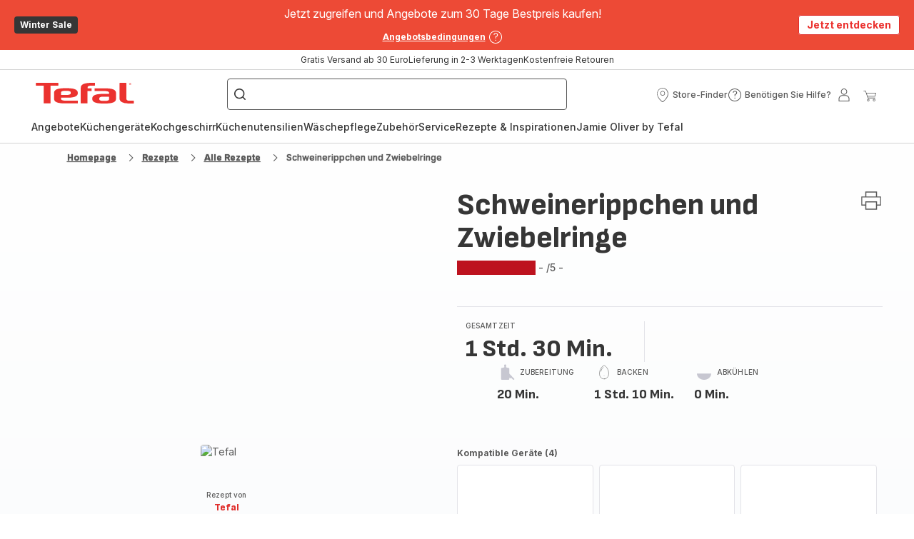

--- FILE ---
content_type: image/svg+xml; charset=utf-8
request_url: https://twicpics.tefal.de/https://dam.groupeseb.com/m/171c85cfbd7c1008/Digital-EASY-FRY-XXL-NEGRA-EY801815.png?timestamp=20250319205021&twic=v1/output=preview
body_size: 2526
content:
<svg xmlns="http://www.w3.org/2000/svg" width="2000" height="2000"><filter id="f" color-interpolation-filters="sRGB"><feGaussianBlur stdDeviation="80"/></filter><image xmlns:f="http://www.w3.org/1999/xlink" preserveAspectRatio="none" width="2000" height="2000" filter="url(#f)" f:href="[data-uri]"/></svg>

--- FILE ---
content_type: image/svg+xml
request_url: https://www.tefal.de/assets/icons/icons_tefal/icon-cart.svg
body_size: 375
content:
<svg xmlns="http://www.w3.org/2000/svg">
  <symbol viewBox="0 0 20 17" id="icon-cart">
    <path fill-rule="evenodd" clip-rule="evenodd" d="M18.5149 5.38267C18.7388 5.38267 18.9091 5.56883 18.8996 5.7795L18.8892 5.85236L17.8228 10.4845C17.7883 10.6344 17.6669 10.7472 17.5177 10.7745L17.4433 10.7808L7.22152 10.7799L7.76429 12.3631L17.4475 12.364C17.6355 12.364 17.7913 12.4972 17.8254 12.6722L17.8324 12.7492C17.8303 12.9321 17.6977 13.0851 17.5211 13.1189L17.4431 13.1258H7.21317L3.86916 3.36189H1.48487C1.29691 3.36189 1.14108 3.22868 1.10697 3.0536L1.10002 2.9767C1.10205 2.79373 1.23474 2.64072 1.41128 2.60694L1.48931 2.60001H4.42042L5.37288 5.38176L18.5149 5.38267ZM17.1405 10.018L18.0322 6.14364H5.63312L6.96036 10.018H17.1405Z" />
    <path fill-rule="evenodd" clip-rule="evenodd" d="M7.79373 14.0406L7.9303 14.0354C8.86735 14.0364 9.62529 14.79 9.62529 15.7177C9.62529 16.6012 8.9379 17.3268 8.06306 17.3948L7.92654 17.4C6.98947 17.399 6.23153 16.6454 6.23153 15.7177C6.23153 14.8342 6.91889 14.1087 7.79373 14.0406ZM7.92841 14.7973C7.41713 14.7973 7.00127 15.2086 7.00127 15.7177C7.00127 16.2268 7.41713 16.6381 7.92841 16.6381C8.43968 16.6381 8.85554 16.2268 8.85554 15.7177C8.85554 15.2086 8.43968 14.7973 7.92841 14.7973Z" />
    <path fill-rule="evenodd" clip-rule="evenodd" d="M16.008 14.0406L16.1446 14.0354C17.0817 14.0364 17.8396 14.79 17.8396 15.7177C17.8396 16.6012 17.1522 17.3268 16.2774 17.3948L16.1408 17.4C15.2038 17.399 14.4458 16.6454 14.4458 15.7177C14.4458 14.8342 15.1332 14.1087 16.008 14.0406ZM16.1427 14.7973C15.6314 14.7973 15.2156 15.2086 15.2156 15.7177C15.2156 16.2268 15.6314 16.6381 16.1427 16.6381C16.654 16.6381 17.0698 16.2268 17.0698 15.7177C17.0698 15.2086 16.654 14.7973 16.1427 14.7973Z" />
  </symbol>
</svg>


--- FILE ---
content_type: image/svg+xml; charset=utf-8
request_url: https://twicpics.tefal.de/https://sebplatform.api.groupe-seb.com/statics/fed74b82-8a23-4ddc-86a5-f12afc47ad44.jpg?w=1920&fit=scale&twic=v1/output=preview
body_size: 2677
content:
<svg xmlns="http://www.w3.org/2000/svg" width="1571" height="1575"><filter id="f" color-interpolation-filters="sRGB"><feGaussianBlur stdDeviation="62.919949"/><feComponentTransfer><feFuncA type="table" tableValues="1 1"/></feComponentTransfer></filter><image xmlns:f="http://www.w3.org/1999/xlink" preserveAspectRatio="none" width="1571" height="1575" filter="url(#f)" f:href="[data-uri]"/></svg>

--- FILE ---
content_type: image/svg+xml; charset=utf-8
request_url: https://twicpics.tefal.de/https://sebplatform.api.groupe-seb.com/statics/c6e2557a-3f0b-4210-9f5d-2033cec76964.jpg?w=1920&fit=scale&twic=v1/output=preview
body_size: 2643
content:
<svg xmlns="http://www.w3.org/2000/svg" width="1920" height="1442"><filter id="f" color-interpolation-filters="sRGB"><feGaussianBlur stdDeviation="66.556923"/><feComponentTransfer><feFuncA type="table" tableValues="1 1"/></feComponentTransfer></filter><image xmlns:f="http://www.w3.org/1999/xlink" preserveAspectRatio="none" width="1920" height="1442" filter="url(#f)" f:href="[data-uri]"/></svg>

--- FILE ---
content_type: image/svg+xml; charset=utf-8
request_url: https://twicpics.tefal.de/https://sebplatform.api.groupe-seb.com/statics/0f82623c-0a82-4f39-8c15-0dc4d7ed5083.jpg?w=1920&fit=scale&twic=v1/output=preview
body_size: 2573
content:
<svg xmlns="http://www.w3.org/2000/svg" width="1134" height="1134"><filter id="f" color-interpolation-filters="sRGB"><feGaussianBlur stdDeviation="45.360001"/><feComponentTransfer><feFuncA type="table" tableValues="1 1"/></feComponentTransfer></filter><image xmlns:f="http://www.w3.org/1999/xlink" preserveAspectRatio="none" width="1134" height="1134" filter="url(#f)" f:href="[data-uri]"/></svg>

--- FILE ---
content_type: image/svg+xml; charset=utf-8
request_url: https://twicpics.tefal.de/https://dam.groupeseb.com/m/171c85cfbd7c1008/Digital-EASY-FRY-XXL-NEGRA-EY801815.png?timestamp=20250319205021&twic=v1/output=preview
body_size: 2527
content:
<svg xmlns="http://www.w3.org/2000/svg" width="2000" height="2000"><filter id="f" color-interpolation-filters="sRGB"><feGaussianBlur stdDeviation="80"/></filter><image xmlns:f="http://www.w3.org/1999/xlink" preserveAspectRatio="none" width="2000" height="2000" filter="url(#f)" f:href="[data-uri]"/></svg>

--- FILE ---
content_type: image/svg+xml; charset=utf-8
request_url: https://twicpics.tefal.de/https://sebplatform.api.groupe-seb.com/statics/1f1d01e0-87a0-11e5-9d3f-005056bf6c29?w=1920&fit=scale&twic=v1/output=preview
body_size: 2664
content:
<svg xmlns="http://www.w3.org/2000/svg" width="1919" height="1279"><filter id="f" color-interpolation-filters="sRGB"><feGaussianBlur stdDeviation="62.666111"/><feComponentTransfer><feFuncA type="table" tableValues="1 1"/></feComponentTransfer></filter><image xmlns:f="http://www.w3.org/1999/xlink" preserveAspectRatio="none" width="1919" height="1279" filter="url(#f)" f:href="[data-uri]"/></svg>

--- FILE ---
content_type: image/svg+xml; charset=utf-8
request_url: https://twicpics.tefal.de/https://dam.groupeseb.com/m/75da384a06c10612/Digital-TFL_EY8014_EASYFRY-GRILL-XXL_KV-tif.tif?timestamp=20250321061727&twic=v1/output=preview
body_size: 1821
content:
<svg xmlns="http://www.w3.org/2000/svg" width="2362" height="2362"><filter id="f" color-interpolation-filters="sRGB"><feGaussianBlur stdDeviation="94.479996"/><feComponentTransfer><feFuncA type="table" tableValues="1 1"/></feComponentTransfer></filter><image xmlns:f="http://www.w3.org/1999/xlink" preserveAspectRatio="none" width="2362" height="2362" filter="url(#f)" f:href="[data-uri]"/></svg>

--- FILE ---
content_type: image/svg+xml; charset=utf-8
request_url: https://twicpics.tefal.de/https://sebplatform.api.groupe-seb.com/statics/5f504fb8-3e8b-4c31-b074-a68490ac0462.jpg?w=1920&fit=scale&twic=v1/output=preview
body_size: 2785
content:
<svg xmlns="http://www.w3.org/2000/svg" width="1920" height="1920"><filter id="f" color-interpolation-filters="sRGB"><feGaussianBlur stdDeviation="76.799995"/><feComponentTransfer><feFuncA type="table" tableValues="1 1"/></feComponentTransfer></filter><image xmlns:f="http://www.w3.org/1999/xlink" preserveAspectRatio="none" width="1920" height="1920" filter="url(#f)" f:href="[data-uri]"/></svg>

--- FILE ---
content_type: image/svg+xml; charset=utf-8
request_url: https://twicpics.tefal.de/https://sebplatform.api.groupe-seb.com/statics/thumb/KITCHENWARE_10034-1?twic=v1/output=preview
body_size: 2333
content:
<svg xmlns="http://www.w3.org/2000/svg" width="80" height="80"><filter id="f" color-interpolation-filters="sRGB"><feGaussianBlur stdDeviation="4"/></filter><image xmlns:f="http://www.w3.org/1999/xlink" preserveAspectRatio="none" width="80" height="80" filter="url(#f)" f:href="[data-uri]"/></svg>

--- FILE ---
content_type: image/svg+xml; charset=utf-8
request_url: https://twicpics.tefal.de/https://sebplatform.api.groupe-seb.com/statics/thumb/KITCHENWARE_10060?twic=v1/output=preview
body_size: 980
content:
<svg xmlns="http://www.w3.org/2000/svg" width="80" height="80"><filter id="f" color-interpolation-filters="sRGB"><feGaussianBlur stdDeviation="4"/></filter><image xmlns:f="http://www.w3.org/1999/xlink" preserveAspectRatio="none" width="80" height="80" filter="url(#f)" f:href="[data-uri]"/></svg>

--- FILE ---
content_type: image/svg+xml; charset=utf-8
request_url: https://twicpics.tefal.de/https://dam.groupeseb.com/m/127f9cb6a7860f9a/Digital-EASY-FRY-XXL-INOX-EY801D15.png?timestamp=20250520124337&twic=v1/output=preview
body_size: 2704
content:
<svg xmlns="http://www.w3.org/2000/svg" width="2000" height="2000"><filter id="f" color-interpolation-filters="sRGB"><feGaussianBlur stdDeviation="80"/></filter><image xmlns:f="http://www.w3.org/1999/xlink" preserveAspectRatio="none" width="2000" height="2000" filter="url(#f)" f:href="[data-uri]"/></svg>

--- FILE ---
content_type: image/svg+xml; charset=utf-8
request_url: https://twicpics.tefal.de/https://dam.groupeseb.com/m/75da384a06c10612/Digital-TFL_EY8014_EASYFRY-GRILL-XXL_KV-tif.tif?timestamp=20250321061727&twic=v1/output=preview
body_size: 1820
content:
<svg xmlns="http://www.w3.org/2000/svg" width="2362" height="2362"><filter id="f" color-interpolation-filters="sRGB"><feGaussianBlur stdDeviation="94.479996"/><feComponentTransfer><feFuncA type="table" tableValues="1 1"/></feComponentTransfer></filter><image xmlns:f="http://www.w3.org/1999/xlink" preserveAspectRatio="none" width="2362" height="2362" filter="url(#f)" f:href="[data-uri]"/></svg>